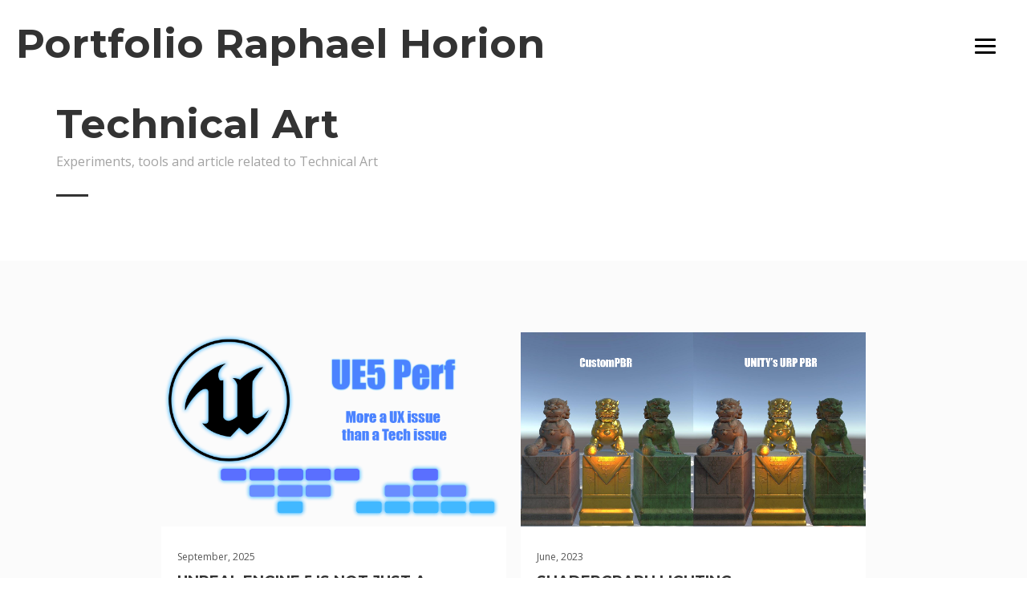

--- FILE ---
content_type: text/html
request_url: https://raccoonlabs.fr/
body_size: 5655
content:
<!DOCTYPE html>
<html>
	<head>
		<title>Home</title>
		<meta charset="utf-8">
		<meta name="viewport" content="width=device-width, initial-scale=1.0, maximum-scale=1.0, user-scalable=no">
		<meta name="format-detection" content="telephone=no">
		<meta name="apple-mobile-web-app-capable" content="yes">
		<!-- Fonts-->
		<link rel="stylesheet" type="text/css" href="assets/fonts/fontawesome/font-awesome.min.css">
		<link rel="stylesheet" type="text/css" href="assets/fonts/pe-icon/pe-icon.css">
		<!-- Vendors-->
		<link rel="stylesheet" type="text/css" href="assets/vendors/bootstrap/grid.css">
		<link rel="stylesheet" type="text/css" href="assets/vendors/magnific-popup/magnific-popup.min.css">
		<link rel="stylesheet" type="text/css" href="assets/vendors/swiper/swiper.css">
		<!-- App & fonts-->
		<link rel="stylesheet" type="text/css" href="https://fonts.googleapis.com/css?family=Montserrat:300,400,500,600,700|Open+Sans:400,700">
		<link rel="stylesheet" type="text/css" id="app-stylesheet" href="assets/css/main.css"><!--[if lt IE 9]>
			<script src="https://oss.maxcdn.com/libs/html5shiv/3.7.0/html5shiv.js"></script>
		<![endif]-->
	</head>
	
	<body>
		<div class="page-wrap" id="root">
			<!-- header -->
			<header class="header header--fixed">

				<div class="header__inner">
					<h3 class="page-title__title">Portfolio Raphael Horion</h3>
					<div class="navbar-toggle" id="fs-button">
						<div class="navbar-icon"><span></span></div>
					</div>
				</div>

				<!-- fullscreenmenu__module -->
				<div class="fullscreenmenu__module" trigger="#fs-button">

					<!-- overlay-menu -->
					<nav class="overlay-menu">

						<!--  -->
						<ul class="wil-menu-list">

							<li><a href="#techart">Technical Art</a>
							</li>
							<li><a href="#gamedev">Projects</a>
							</li>
							<!--<li><a href="#other">Other Projects</a>
							</li>-->
							<li><a href="#about">About Me</a>
							</li>
						</ul><!--  -->

					</nav><!-- End / overlay-menu -->

				</div><!-- End / fullscreenmenu__module -->

			</header><!-- End / header -->
			
			<!-- Content-->
			<div class="wil-content">
				<!-- Section -->
				<!--
				<section class="awe-section" id="about">
					<div class="container">


						<div class="page-title pb-40">
							<h2 class="page-title__title">Portfolio Raphael Horion</h2>
							<div class="page-title__divider"></div>
						</div>

					</div>
				</section>
				-->
				<!-- End / Section -->




				<!-- Section -->
				<section class="awe-section" id="techart">
					<div class="container">

						<!-- page-title -->
						<div class="">
							<h2 class="page-title__title pt-40">Technical Art</h2>
							<p class="page-title__text">Experiments, tools and article related to Technical Art</p>
							<div class="page-title__divider"></div>
						</div><!-- End / page-title -->

					</div>
				</section>
				<!-- End / Section -->


				<!-- Section -->
				<section class="awe-section bg-gray">
					<div style="width: 70%; margin: auto;">
						<div class="grid-css grid-css--masonry" data-col-lg="2" data-col-md="2" data-col-sm="2" data-col-xs="1" data-gap="30">
							<div>
								<div class="custom_grid">

								<div class="grid-item">
									<div class="grid-item__inner">
										<div class="grid-item__content-wrapper">

											<!-- post -->
											<div class="post">
												<div class="post__media">
														<img src="imgs/UE5.png" style="background-color: #fbfbfb;" alt=""/>
												</div>
												<div class="post__body">
													<div class="post__meta"><span class="date">September, 2025</span></div>
													<h2 class="post__title">Unreal Engine 5 is not just a performance problem, it is a UX problem</h2>
													<p class="post__text">Article in wich I explain my point on view on the performance issues often linked to Unreal Engine 5</p>
													<a class="md-btn md-btn--outline-primary" href="https://medium.com/p/1e3bdf86cac4">Read article on Medium.com</a>
												</div>
											</div><!-- End / post -->
										</div>
									</div>
								</div>
								<div class="grid-item">
									<div class="grid-item__inner">
										<div class="grid-item__content-wrapper">

											<!-- post -->
											<div class="post">
												<div class="post__media">
														<img src="imgs/ShaderGraphLightingComp.png" alt=""/>
												</div>
												<div class="post__body">
													<div class="post__meta"><span class="date">June, 2023</span></div>
													<h2 class="post__title">ShaderGraph Lighting</h2>
													<p class="post__text">ShaderGraph Lighting is a github repository which contains a handful of shadergraph subgraphes to recreate a PBR lighting.</p>
													<p class="post__text">All those subgraphes are a rewrite of Unity's URP code to match the same result.</p>
													<a class="md-btn md-btn--outline-primary" href="https://github.com/RadonRaph/ShaderGraphLighting">View on github.com</a>
												</div>
											</div><!-- End / post -->
										</div>
									</div>
								</div>
								<div class="grid-item">
									<div class="grid-item__inner">
										<div class="grid-item__content-wrapper">

											<!-- post -->
											<div class="post">
												<div class="post__media">
														<!--<img src="https://images.pexels.com/photos/807034/pexels-photo-807034.jpeg?w=1260&amp;h=750&amp;auto=compress&amp;cs=tinysrgb" alt=""/>-->
														<video src="imgs/DDES_Combined.mp4" muted autoplay style="width: 100%;" loop></video>

												</div>
												<div class="post__body">
													<div class="post__meta"><span class="date">April, 2023</span></div>
													<h2 class="post__title">Decal Driven Effect System (DDES)</h2>
													<p class="post__text">The decal driven effect system is a "hack" of the unity's render pipeline that we developped for our student project Lost In depiction.</p>
													<p class="post__text">This hack allow us to use the decal buffer as input for other effect like post processing or shaders.</p>
													<a class="md-btn md-btn--outline-primary" href="https://medium.com/p/252805232748">Read the article on medium.com</a>
												</div>
											</div><!-- End / post -->

										</div>
									</div>
								</div>
								<div class="grid-item">
									<div class="grid-item__inner">
										<div class="grid-item__content-wrapper">

											<!-- post -->
											<div class="post">
												<div class="post__media">
														<!--<img src="https://images.pexels.com/photos/807034/pexels-photo-807034.jpeg?w=1260&amp;h=750&amp;auto=compress&amp;cs=tinysrgb" alt=""/>-->
														<video src="imgs/SandCastle.mp4" muted autoplay style="width: 100%;" loop></video>

												</div>
												<div class="post__body">
													<div class="post__meta"><span class="date">August, 2022</span></div>
													<h2 class="post__title">Weekly challenge : Sand & Castle</h2>
													<p class="post__text">VFX with physics simulation made in 2 days for the Harry Alisavakis's
														Technical Art weekly challenge.</p>
													<p class="post__text">Made using Unity HDRP with VFXGraph and Shadergraph.</p>
												</div>
											</div><!-- End / post -->

										</div>
									</div>
								</div>

								<div class="grid-item">
									<div class="grid-item__inner">
										<div class="grid-item__content-wrapper">

											<!-- post -->
											<div class="post">
												<div class="post__media">
														<video src="imgs/Leaves.mp4" muted autoplay style="width: 100%;" loop></video>

												</div>
												<div class="post__body">
													<div class="post__meta"><span class="date">April, 2022</span></div>
													<h2 class="post__title">Weekly challenge : Leaves</h2>
													<p class="post__text">VFX with physics simulation made in 1 day for the Harry Alisavakis's
														Technical Art weekly challenge.</p>
													<p class="post__text">Made using Unity HDRP with VFXGraph and Shadergraph.</p>
												</div>
											</div><!-- End / post -->

										</div>
									</div>
								</div>

								<div class="grid-item">
									<div class="grid-item__inner">
										<div class="grid-item__content-wrapper">

											<!-- post -->
											<div class="post">
												<div class="post__media">
													<video src="imgs/Brushstrokes.mp4" muted autoplay style="width: 100%;" loop></video>

												</div>
												<div class="post__body">
													<div class="post__meta"><span class="date">September, 2022</span></div>
													<h2 class="post__title">Paint Stroke FullScreen effect.</h2>
													<p class="post__text">VFX Experiment for a WIP game about paint styles.</p>
													<p class="post__text">Made using Unity HDRP with VFXGraph and Shadergraph.</p>
												</div>
											</div><!-- End / post -->

										</div>
									</div>
								</div>



								</div>
							</div>

						</div>
						<br>
						<!--
						<div class="row">
							<div class="col-md-6 col-lg-5 ">
								<video src="imgs/DDES_Showcase.mp4" muted autoplay style="width: 100%;" loop></video>
								<p class="post__text">DDES Showcase with a Fullscreen PostProcessing that write text and 3 object shader examples: Vertex Displacement, Alpha & Emission and Alpha only.</p>
								<video src="imgs/DDES_Face.mp4" muted autoplay style="width: 100%;" loop></video>
								<p class="post__text">DDES Showcase with a decal that send UVs and an object shader that draw a face using vertex displacement and tesselation.<br> This effect can handle VFXGraph depth collisions.</p>
							</div>
							<div class="col-md-6 col-lg-6 col-xs-offset-0 col-sm-offset-0 col-md-offset-0 col-lg-offset-1 ">

								
								<div class="mt-30">
									<h2 class="about__title">Focus: Decal Driven Effect System (DDES)</h2>
									<p class="about__text">While creating Lost In Depiction, we had many ideas for shaders and post-processing techniques that would align with our artistic vision.</p>
									<p class="about__text"> However, we faced a problem: <em> how do we manage the boundaries and transitions between each effect? </em></p>
									<p class="about__text">As the lead tech artist, I was tasked with finding a solution and developed the <strong>Decal Driven Effect System.</strong></p>
									<p class="about__text"> The idea behind it is simple:<br> Use decals in world space to control object shaders and post-processing effects.<br> For example, if an object receives a <span style="color: red;">red decal</span> , it would apply <span style="color: red;">effect A</span>, and if it receives a <span style="color: blue;">blue decal</span>, it would apply <span style="color: blue;">effect B</span>, making transitioning between effects much easier.</p>
									<p class="about__text">Additionally, we can create custom decal shaders to send information such as UVs and textures.</p>
									<p class="about__text">In practice, it's not as straightforward. The first version required two cameras, one for regular rendering and one for rendering decals and filtering unnecessary information.</p>
									<p class="about__text">In the second version, we modified <strong> Unity's High Definition Render Pipeline</strong> by creating new render passes and buffers for DDES Decal's depth, color, and normal, which improved performance and ease of use.</p>
									<p class="about__text">Currently, there are no plans for a version 3, but we have identified potential upgrades such as better shadow handling, multi-camera support, and decal color blending.</p>


								</div>

							</div>
						</div>
						-->
					</div>
				</section>
				<!-- End / Section -->


				<!-- Section -->
				<section class="awe-section" id="gamedev">
					<div class="container">

						<!-- page-title -->
						<div class="">
							<h2 class="page-title__title">Projects</h2>
							<p class="page-title__text">Projects in wich I was part of the development team.</p>
							<div class="page-title__divider"></div>
						</div><!-- End / page-title -->

					</div>
				</section>
				<!-- End / Section -->


				<!-- Section -->
				<section class="awe-section bg-gray">
					<div style="width: 70%; margin: auto;">
						<div class="grid-css grid-css--masonry" data-col-lg="2" data-col-md="2" data-col-sm="2" data-col-xs="1" data-gap="30">
							<div>
								<div class="custom_grid">

										<div class="grid-item">
										<div class="grid-item__inner">
											<div class="grid-item__content-wrapper">

												<!-- post -->
												<div class="post">
													<div class="post__media">
														
														<iframe width="auto" height="auto" src="https://www.youtube.com/embed/RTDUrQc1aS4" title="Jack & Flo Official Teaser" frameborder="0" allow="accelerometer; autoplay; clipboard-write; encrypted-media; gyroscope; picture-in-picture; web-share" referrerpolicy="strict-origin-when-cross-origin" allowfullscreen></iframe>

													</div>
													<div class="post__body">
														<div class="post__meta"><span class="date">October 2024</span> Occupation:<span class="author">Technical Artist</span></div>
														<h2 class="post__title">Jack & Flo</h2>
														<p class="post__text">Directed by Amaury Campion</p>
														<p class="post__text">Jack, a former lighthouse keeper in his prime, lives isolated on his cliff-island lost in the middle of the ocean. He lives a peaceful existence at the top of the island, surrounded by his house, the lighthouse and a small tree. It seems that Jack is the last human being. While fishing from the top of the cliff, he accidentally encounters a great white pelican stranded on his island. A story of friendship begins between the two, which will profoundly change Jack’s daily life.</p>
														<p class="post__text">In this project I worked on</p>
														<ul class="list">
															<li><p class="post__text">Optimisation</p></li>
															<li><p class="post__text">Integration</p></li> 
															<li><p class="post__text">VFX</p></li>
															<li><p class="post__text">Meta Quest to Pico port</p></li>
														</ul>



														<a class="md-btn md-btn--outline-primary" href="https://studio-geppetto.com/project/JackFlo">Official Website
														</a>
													</div>
												</div><!-- End / post -->

											</div>
										</div>
									</div>


									<div class="grid-item">
										<div class="grid-item__inner">
											<div class="grid-item__content-wrapper">

												<!-- post -->
												<div class="post">
													<div class="post__media">
														
														<iframe width="auto" height="auto" src="https://www.youtube.com/embed/W4PiYI8TSyM" title="MOBILE SUIT GUNDAM: Silver Phantom Teaser" frameborder="0" allow="accelerometer; autoplay; clipboard-write; encrypted-media; gyroscope; picture-in-picture; web-share" referrerpolicy="strict-origin-when-cross-origin" allowfullscreen></iframe>

													</div>
													<div class="post__body">
														<div class="post__meta"><span class="date">September 2024</span> Occupation:<span class="author">Associate Technical Director</span></div>
														<h2 class="post__title">MOBILE SUIT GUNDAM: Silver Phantom</h2>
														<p class="post__text">MOBILE SUIT GUNDAM: Silver Phantom is the first feature-length VR interactive film.</p>
														<p class="post__text">I had multiples roles on this project and created a lot of tools and effects. A few examples:</p>
														<ul class="list">
															<li><p class="post__text">Automatic testing and live metrics analysis software. </p></li>
															<li><p class="post__text">Pre-baked animated shadow system.</p></li> 
															<li><p class="post__text">Frame perfect 360 recorder (Billboard friendly).</p></li>
															<li><p class="post__text">Custom animations tracks (Video bufferisation, Render settings, Shader parameters</p></li>
															<li><p class="post__text">Custom Meta ASW implementation.</p></li>
															<li><p class="post__text">Unity URP rework and optimisation.</p></li>
														</ul>



														<a class="md-btn md-btn--outline-primary" href="https://gundamvr.com">Gundamvr.com
														</a>
													</div>
												</div><!-- End / post -->

											</div>
										</div>
									</div>

									<div class="grid-item">
										<div class="grid-item__inner">
											<div class="grid-item__content-wrapper">

												<!-- post -->
												<div class="post">
													<div class="post__media">
														
														<iframe width="auto" height="auto" src="https://www.youtube.com/embed/Mn7wo6c0XYw" title="Masters of Light | Launch Trailer | Meta Quest Platform" frameborder="0" allow="accelerometer; autoplay; clipboard-write; encrypted-media; gyroscope; picture-in-picture; web-share" referrerpolicy="strict-origin-when-cross-origin" allowfullscreen></iframe>

													</div>
													<div class="post__body">
														<div class="post__meta"><span class="date">May, 2024</span> Occupation:<span class="author">Technical Artist & Graphics Programmer</span></div>
														<h2 class="post__title">Masters of Light</h2>
														<p class="post__text">MASTERS OF LIGHT, an electrifying action adventure game where you harness unstoppable magic superpowers with HAND TRACKING</p>
														<p class="post__text">My role on Masters of Light was to create advanced technical arts effects, and to find a lot of tricks and tricks to achieve the desired visual quality while maintaining a steady 72FPS. </p>
														<a class="md-btn md-btn--outline-primary" href="https://www.meta.com/experiences/6784615031600264/">Meta.com
														</a>
													</div>
												</div><!-- End / post -->

											</div>
										</div>
									</div>

									<div class="grid-item">
										<div class="grid-item__inner">
											<div class="grid-item__content-wrapper">

												<!-- post -->
												<div class="post">
													<div class="post__media">
														
														<iframe width="auto" height="auto" src="https://www.youtube.com/embed/yx_UP5YO1Hs" title="ASTRA - OFFICIAL TRAILER" frameborder="0" allow="accelerometer; autoplay; clipboard-write; encrypted-media; gyroscope; picture-in-picture; web-share" referrerpolicy="strict-origin-when-cross-origin" allowfullscreen></iframe>

													</div>
													<div class="post__body">
														<div class="post__meta"><span class="date">Avril, 2024</span> Occupation:<span class="author">Graphics Programmer</span></div>
														<h2 class="post__title">ASTRA</h2>
														<p class="post__text">Astra is a mixed-reality documentary about the planets and moons that make up our solar system. </p>
														<p class="post__text">On Astra I developped tools to help the team achieve high graphics quality while keeping the performance under control. For example :</p> <ul class="list">
															<li><p class="post__text">
															Metrics analysis tool to understand performance issues. </p></li>
															<li><p class="post__text">Render pipelines features to help with complexe perspective or composition.</p></li> </ul>
														<a class="md-btn md-btn--outline-primary" href="https://www.meta.com/experiences/9075777875829512/">Meta.com
														</a>
													</div>
												</div><!-- End / post -->

											</div>
										</div>
									</div>


									<div class="grid-item">
										<div class="grid-item__inner">
											<div class="grid-item__content-wrapper">

												<!-- post -->
												<div class="post">
													<div class="post__media">
														
														<iframe width="auto" height="auto" src="https://www.youtube.com/embed/Uzh-6HwSivM" title="EMPEROR - Trailer" frameborder="0" allow="accelerometer; autoplay; clipboard-write; encrypted-media; gyroscope; picture-in-picture; web-share" referrerpolicy="strict-origin-when-cross-origin" allowfullscreen></iframe>

													</div>
													<div class="post__body">
														<div class="post__meta"><span class="date">August, 2023</span> Occupation:<span class="author">Technical Artist</span></div>
														<h2 class="post__title">Emperor</h2>
														<p class="post__text">EMPEROR is an interactive and narrative experience in virtual reality, which invites the user to travel inside the brain of a father, suffering from aphasia.</p>
														<p class="post__text">For this project I created cloth-like VFX simulation and had the responsability to keep the performance at the required level.</p>
													</div>
												</div><!-- End / post -->

											</div>
										</div>
									</div>


									<div class="grid-item">
										<div class="grid-item__inner">
											<div class="grid-item__content-wrapper">

												<!-- post -->
												<div class="post">
													<div class="post__media">
														<!--<img src="https://images.pexels.com/photos/807034/pexels-photo-807034.jpeg?w=1260&amp;h=750&amp;auto=compress&amp;cs=tinysrgb" alt=""/>-->
														<video src="imgs/QuetzalIslands.mp4" muted autoplay style="width: 100%;" loop></video>

													</div>
													<div class="post__body">
														<div class="post__meta"><span class="date">April, 2021</span> Occupation:<span class="author">Technical Artist</span></div>
														<h2 class="post__title">Quetzal Islands</h2>
														<p class="post__text">Flying game made in one week with a team of seven.</p>
														<p class="post__text">In this project, I was responsible for the creation and development of materials utilized by artists, as well as the design and implementation of lighting and environmental features, such as clouds and water.</p>
														<a class="md-btn md-btn--outline-primary" href="https://lulud.itch.io/quetzal-island">Itch.io
														</a>
													</div>
												</div><!-- End / post -->

											</div>
										</div>
									</div>

								</div>
							</div>
						</div>

					</div>
				</section>
				<!-- End / Section -->


				<!-- Section -->
				<section class="awe-section" id="about">
					<div class="container">

						<!-- page-title -->
						<div class="">
							<h2 class="page-title__title">About me</h2>
							<div class="page-title__divider"></div>
						</div><!-- End / page-title -->

					</div>
				</section>
				<!-- End / Section -->


				<!-- Section -->
				<section class="awe-section bg-gray">

					<div class="container">
						<div class="row">
							<div class="col-md-6 col-lg-5 "><img src="imgs/myself.png" alt="">
							</div>
							<div class="col-md-6 col-lg-6 col-xs-offset-0 col-sm-offset-0 col-md-offset-0 col-lg-offset-1 ">

								<!--  -->
								<div class="mt-30">
								<!--	<h2 class="about__title"></h2>-->
									<p class="about__text">I discovered my passion for programming at the age of 12 through Minecraft Modding. This experience marked the beginning of a fulfilling journey in game development.</p>
									<p class="about__text">My primary focus is on creating immersive worlds and atmosphere, striving to evoke emotions in players. This has led me to specialize in the Tech Art community.</p>
									<p class="about__text">Being naturally curious, I have had the opportunity to explore various fields such as web design, sound engineering, artificial intelligence, and photogrammetry. However, my favorite subjects to work on are procedural generation and nature.</p>
									<p class="about__text">I often combine the two by creating procedurally generated terrains and natural elements. My travels have also influenced my work, exposing me to diverse cultures from around the world.</p>
									<p class="about__text">In addition to my passion for game development, I am also passionate about music. This led me to serve as an administrator for a local musical association for over five years.</p>
									<p class="about__text">During this time, I had the opportunity to meet many local artists and participate in the organization of events that drew thousands of attendees.</p>
									<p class="about__text">My extensive experience with computers has also helped me become proficient in hardware and IT-related matters. These skills have proven to be beneficial in various contexts.</p>


								</div><!-- End /  -->

							</div>
						</div>
					</div>
				</section>
				<!-- End / Section -->





				<!-- Section -->
				<section class="awe-section bg-gray">
					<div class="container">
						<div class="row">
							<div style="display: flex; justify-content: space-around;">



								<!-- contact -->
								<div class="contact">
									<div class="contact__icon"><i class="pe-7s-voicemail"></i></div>
									<h3 class="contact__title">e-mail</h3>
									<div class="contact__text"><a href="mailto:raphaelhorion@gmail.com">raphaelhorion@gmail.com</a></div>
								</div><!-- End / contact -->

								<div class="contact">
									<div class="contact__icon"><i class="social-icon__icon fa fa-twitter"></i></div>
									<h3 class="contact__title">Twitter</h3>
									<div class="contact__text"><a href="https://twitter.com/HorionRaphael">@HorionRaphael</a></div>
								</div><!-- End / contact -->

								<div class="contact">
									<div class="contact__icon"><i class="social-icon__icon fa fa-linkedin"></i></div>
									<h3 class="contact__title">Linkedin</h3>
									<div class="contact__text"><a href="https://www.linkedin.com/in/raphael-horion-80080b1b9/">Raphael Horion</a></div>
								</div><!-- End / contact -->


							</div>
						</div>
					</div>
				</section>
				<!-- End / Section -->
				

				
			</div>
			<!-- End / Content-->
			
			<!-- footer -->
			<div class="footer">
				<div class="container">
					<div class="row">
						<div class="col-md-6 col-lg-6 ">
							 <p class="footer__coppy">Template from Awe7 edited by myself.</p>
						</div>
					</div>
				</div>
			</div><!-- End / footer -->
			
		</div>
		<!-- Vendors-->
		<script type="text/javascript" src="assets/vendors/jquery/jquery.min.js"></script>
		<script type="text/javascript" src="assets/vendors/imagesloaded/imagesloaded.pkgd.js"></script>
		<script type="text/javascript" src="assets/vendors/isotope-layout/isotope.pkgd.js"></script>
		<script type="text/javascript" src="assets/vendors/jquery-one-page/jquery.nav.min.js"></script>
		<script type="text/javascript" src="assets/vendors/jquery.easing/jquery.easing.min.js"></script>
		<script type="text/javascript" src="assets/vendors/jquery.matchHeight/jquery.matchHeight.min.js"></script>
		<script type="text/javascript" src="assets/vendors/magnific-popup/jquery.magnific-popup.min.js"></script>
		<script type="text/javascript" src="assets/vendors/masonry-layout/masonry.pkgd.js"></script>
		<script type="text/javascript" src="assets/vendors/jquery.waypoints/jquery.waypoints.min.js"></script>
		<script type="text/javascript" src="assets/vendors/swiper/swiper.jquery.js"></script>
		<script type="text/javascript" src="assets/vendors/menu/menu.js"></script>
		<script type="text/javascript" src="assets/vendors/typed/typed.min.js"></script>
		<!-- App-->
		<script type="text/javascript" src="assets/js/main.js"></script>
	</body>
</html>


--- FILE ---
content_type: text/css
request_url: https://raccoonlabs.fr/assets/css/main.css
body_size: 7218
content:
/*--------------------------------------------------------------------------------

	# Minimis Template 1.0 - Mar 1, 2018
	# ------------------------------------------------------------------------
	# Designed & coded by Awe7
	# Websites:  http://www.awe7.com -  Email: info@awe7.com

----------------------------------------------------------------------------------

	1. base
	2. button
	3. form-item
	4. button
	5. about
	6. contact
	7. form_item
	8. fullscreenmenu
	9. grid-css
	10. hoverbox
	11. page_title
	12. post_detail
	13. post
	14. progress
	15. socialicon
	16. title
	17. typing
	18. work_detail
	19. work
	20. footer
	21. header-01
	22. Layout
	23. Grid Boostrap 
	24. Font size
	25. Margin Padding
	26. Swiper
	27. Swiper

--------------------------------------------------------------------------------*/

/* 1. base
--------------------------------------------------------------------------------*/

a[disabled], input[disabled], button[disabled], textarea[disabled] {
    cursor: not-allowed !important;
    opacity: .5 !important;
}

a:focus, input:focus, button:focus, textarea:focus {
    outline: none;
}

p {
    margin-top: 0;
    margin-bottom: 10px;
}

img {
    max-width: 100%;
    height: auto;
    border: 0;
}

.page-wrap {
    overflow: hidden;
}

.awe-section {
    position: relative;
    background-repeat: no-repeat;
    background-size: cover;
    background-position: center center;
    z-index: 9;
    padding-top: 50px;
    padding-bottom: 50px;
}

@media (min-width: 320px) {
    .awe-section {
        padding-top: calc(6.81818vw + 28.18182px);
        padding-bottom: calc(6.81818vw + 28.18182px);
    }
}

@media (min-width: 1200px) {
    .awe-section {
        padding-top: 110px;
        padding-bottom: 110px;
    }
}

.awe-text-left, .text-left {
    text-align: left !important;
}

.awe-text-center, .text-center {
    text-align: center !important;
}

.awe-text-right, .text-right {
    text-align: right !important;
}

.awe-text-underline {
    text-decoration: underline !important;
}

.awe-round {
    border-radius: 5px !important;
}

.awe-pill {
    border-radius: 50% !important;
}

.awe-tb {
    display: table;
    width: 100%;
    height: 100%;
}

.awe-tb__cell {
    display: table-cell;
    vertical-align: middle;
}

.awe-overlay, [data-gradient-bg] > canvas {
    position: absolute;
    width: 100%;
    height: 100%;
    top: 0;
    left: 0;
    z-index: -1;
}

.awe-overlay {
    background-color: rgba(0, 0, 0, .4);
}

.bg-fixed {
    background-attachment: fixed;
}

.awe-bg-cover {
    background-repeat: no-repeat;
    background-size: cover;
    background-position: center center;
}

.full {
    width: 100%;
    height: 100vh;
}

.embed-responsive {
    position: relative;
    display: block;
    height: 0;
    padding: 0;
    overflow: hidden;
}

.embed-responsive.embed-responsive-4by3 {
    padding-bottom: 75%;
}

.embed-responsive.embed-responsive-16by9 {
    padding-bottom: 56.25%;
}

.embed-responsive .embed-responsive-item, .embed-responsive iframe,
.embed-responsive embed, .embed-responsive object {
    position: absolute;
    top: 0;
    bottom: 0;
    left: 0;
    width: 100%;
    height: 100%;
    border: 0;
}

/* table Responsive */

.table-responsive-01 {
    width: 100%;
    overflow-y: hidden;
    overflow-x: auto;
}

.table-responsive-01 table > thead > tr > th,
.table-responsive-01 table > thead > tr > td,
.table-responsive-01 table > tbody > tr > th,
.table-responsive-01 table > tbody > tr > td,
.table-responsive-01 table > tfoot > tr > th,
.table-responsive-01 table > tfoot > tr > td {
    white-space: nowrap;
}

@media (max-width: 991px) {
    .table-responsive-02 table, .table-responsive-02 thead,
    .table-responsive-02 tbody, .table-responsive-02 th, .table-responsive-02 td,
    .table-responsive-02 tr {
        display: block;
    }

    .table-responsive-02 thead {
        border-top: 1px solid #e8e8e8 !important;
        border-bottom: none !important;
    }

    .table-responsive-02 thead tr {
        position: absolute;
        top: -9999px;
        left: -9999px;
    }

    .table-responsive-02 tr {
        padding: 15px 0;
        border-left: 1px solid #e8e8e8;
        border-right: 1px solid #e8e8e8;
    }

    .table-responsive-02 td {
        position: relative;
        padding: 15px 10px 15px 30% !important;
    }

    .table-responsive-02 td:before {
        content: attr(data-th);
        position: absolute;
        top: 15px;
        left: 20px;
        width: 25%;
        padding-right: 10px;
    }
}

a {
    color: #ff594f;
}

a:hover {
    color: #ff594f;
}

a:focus {
    text-decoration: none;
}

::-moz-selection {
    color: #fff;
    background-color: #333;
}

::selection {
    color: #fff;
    background-color: #333;
}

.awe-section {
    padding-top: 40px;
    padding-bottom: 40px;
}

@media (min-width: 320px) {
    .awe-section {
        padding-top: calc(4.54545vw + 25.45455px);
        padding-bottom: calc(4.54545vw + 25.45455px);
    }
}

@media (min-width: 1200px) {
    .awe-section {
        padding-top: 80px;
        padding-bottom: 80px;
    }
}

hr {
    margin-top: 10px;
    margin-bottom: 10px;
    border-color: #ebebeb;
}

.page-wrap {
    position: relative;
}

/* 2. button
--------------------------------------------------------------------------------*/

.md-btn {
    display: inline-block;
    border: 1px solid #ebebeb;
    box-shadow: none;
    outline: none;
    margin: 0;
    text-align: center;
    font-size: 12px;
    padding: 10px 20px;
    color: #000;
    background-color: #eee;
    transition: all .3s ease;
    text-decoration: none;
    vertical-align: middle;
    overflow: hidden;
    cursor: pointer;
    font-family: "Montserrat", sans-serif;
    line-height: 1;
    letter-spacing: 1px;
    text-transform: uppercase;
}

.md-btn:hover {
    background-color: #ebebeb;
    color: #000;
}

.md-btn[disabled] {
    opacity: .65;
    cursor: not-allowed;
}

.md-btn--primary {
    background-color: #ff594f;
    color: #fff;
}

.md-btn--primary:hover {
    background-color: rgba(255, 89, 79, .8);
    color: #fff;
}

.md-btn--primary:focus {
    background-color: #000;
    color: #fff;
}

.md-btn--success {
    background-color: #5cb85c;
    color: #fff;
}

.md-btn--success:hover {
    background-color: #449d44;
    color: #fff;
}

.md-btn--success:focus {
    background-color: #449d44;
    color: #fff;
}

.md-btn--info {
    background-color: #5bc0de;
    color: #fff;
}

.md-btn--info:hover {
    background-color: #31b0d5;
    color: #fff;
}

.md-btn--info:focus {
    background-color: #31b0d5;
    color: #fff;
}

.md-btn--warning {
    background-color: #f0ad4e;
    color: #fff;
}

.md-btn--warning:hover {
    background-color: #ec971f;
    color: #fff;
}

.md-btn--warning:focus {
    background-color: #ec971f;
    color: #fff;
}

.md-btn--danger {
    background-color: #d9534f;
    color: #fff;
}

.md-btn--danger:hover {
    background-color: #c9302c;
    color: #fff;
}

.md-btn--danger:focus {
    background-color: #c9302c;
    color: #fff;
}

.md-btn--link {
    background-color: transparent;
    color: #fe6565;
}

.md-btn--link:hover {
    background-color: transparent;
    color: #fe6565;
}

.md-btn--link:focus {
    background-color: transparent;
    color: #fe6565;
}

.md-btn--dark {
    background-color: #000;
    color: #fff;
}

.md-btn--dark:hover {
    background-color: #fe6565;
    color: #fff;
}

.md-btn--dark:focus {
    background-color: #fe6565;
    color: #fff;
}

.md-btn--xs {
    padding: 6px 15px;
    font-size: 12px;
}

.md-btn--sm {
    padding: 8px 15px;
    min-width: 100px;
    font-size: 12px;
}

.md-btn--md {
    padding: 10px 20px;
    min-width: 140px;
    font-size: 14px;
}

.md-btn--lg {
    padding: 14px 24px;
    min-width: 160px;
    font-size: 16px;
}

.md-btn--square {
    border-radius: 0;
}

.md-btn--round {
    border-radius: 5px;
}

.md-btn--pill {
    border-radius: 40px;
}

.md-btn--block {
    display: block;
    width: 100%;
}

.md-btn--disabled {
    opacity: .65;
    cursor: not-allowed;
}

.md-btn--outline-primary {
    background-color: transparent;
}

.md-btn--outline-primary:hover {
    background-color: #ff594f;
    border-color: #ff594f;
    color: #fff;
}

/* 3. form-item
--------------------------------------------------------------------------------*/

input:not([type="button"]):not([type="submit"]):not([type="radio"]):not([type="checkbox"]):not([type="color"]),
select2, textarea, select, product__number:not([type="text"]) {
    box-shadow: none;
    outline: none;
    margin: 0;
    border-radius: 0;
    padding: 0 15px;
    line-height: 48px;
    border: 1px solid #ebebeb;
    color: #c0c0c0;
    font-size: 14px;
    vertical-align: middle;
    height: 50px;
    width: 100%;
}

input:not([type="button"]):not([type="submit"]):not([type="radio"]):not([type="checkbox"]):not([type="color"])::-webkit-input-placeholder,
select2::-webkit-input-placeholder, textarea::-webkit-input-placeholder,
select::-webkit-input-placeholder,
product__number:not([type="text"])::-webkit-input-placeholder {
    color: #c0c0c0;
    text-transform: capitalize;
}

input:not([type="button"]):not([type="submit"]):not([type="radio"]):not([type="checkbox"]):not([type="color"])::-moz-placeholder,
select2::-moz-placeholder, textarea::-moz-placeholder, select::-moz-placeholder,
product__number:not([type="text"])::-moz-placeholder {
    color: #c0c0c0;
    text-transform: capitalize;
}

input:not([type="button"]):not([type="submit"]):not([type="radio"]):not([type="checkbox"]):not([type="color"]):-moz-placeholder,
select2:-moz-placeholder, textarea:-moz-placeholder, select:-moz-placeholder,
product__number:not([type="text"]):-moz-placeholder {
    color: #c0c0c0;
    text-transform: capitalize;
}

input:not([type="button"]):not([type="submit"]):not([type="radio"]):not([type="checkbox"]):not([type="color"]):-ms-input-placeholder,
select2:-ms-input-placeholder, textarea:-ms-input-placeholder,
select:-ms-input-placeholder,
product__number:not([type="text"]):-ms-input-placeholder {
    color: #c0c0c0;
    text-transform: capitalize;
}

input:not([type="button"]):not([type="submit"]):not([type="radio"]):not([type="checkbox"]):not([type="color"])[disabled],
select2[disabled], textarea[disabled], select[disabled],
product__number:not([type="text"])[disabled] {
    opacity: .65;
    cursor: not-allowed;
}

input:not([type="button"]):not([type="submit"]):not([type="radio"]):not([type="checkbox"]):not([type="color"]),
textarea {
    -webkit-appearance: none;
       -moz-appearance: none;
            appearance: none;
}

input[type="checkbox"], input[type="radio"] {
    width: auto !important;
}

textarea {
    line-height: 1.3;
    padding-top: 10px;
    padding-bottom: 10px;
    min-height: 80px;
    resize: none;
}

/* Typography */

body {
    margin: 0;
    padding: 0;
    line-height: 1.4;
    font-size: 16px;
    font-weight: 400;
    font-family: "Open Sans", sans-serif;
    color: #555;
}

body.awe-skin-dark {
    background-color: #333;
}

.awe-skin-dark {
    color: rgba(255, 255, 255, .8);
}

.awe-skin-dark h1, .awe-skin-dark h2, .awe-skin-dark h3, .awe-skin-dark h4,
.awe-skin-dark h5, .awe-skin-dark h6 {
    color: #fff;
}

p {
    margin-bottom: 16px;
}

a {
    transition: all .3s ease;
}

a, input, textarea, select {
    outline: none;
}

h1, h2, h3, h4, h5, h6 {
    font-weight: 700;
    line-height: 1.4;
    color: #333;
    font-family: "Montserrat", sans-serif;
}

h1 a, h2 a, h3 a, h4 a, h5 a, h6 a {
    color: inherit;
    text-decoration: none;
}

h1 a:hover, h2 a:hover, h3 a:hover, h4 a:hover, h5 a:hover, h6 a:hover {
    color: inherit;
    text-decoration: none;
}

h1 {
    font-size: 60px;
}

h2 {
    font-size: 44px;
}

h3 {
    font-size: 34px;
}

h4 {
    font-size: 25px;
}

h5 {
    font-size: 18px;
}

h6 {
    font-size: 14px;
}

h3, h1, h2, h3 {
    margin-top: 30px;
    margin-bottom: 15px;
}

h4, h5, h6 {
    margin-top: 20px;
    margin-bottom: 10px;
}

img {
    max-width: 100%;
}

blockquote {
    position: relative;
    font-family: "Montserrat", sans-serif;
    font-size: 18px;
    border: 0;
    padding: 0;
    margin: 0;
    margin-bottom: 30px;
}

blockquote p {
    font-style: italic;
    margin-bottom: 0;
}

blockquote i {
    font-size: 40px !important;
    margin-bottom: 20px;
}

blockquote cite {
    display: block;
    font-size: 16px;
    font-style: normal;
    font-family: "Open Sans", sans-serif;
    font-weight: 700;
    margin-top: 15px;
}

blockquote small {
    font-weight: 400;
}

@media (min-width: 768px) {
    blockquote {
        font-size: 24px;
    }
}

abbr {
    color: #67dee8;
    border-width: 2px;
}

mark, .mark {
    background-color: #ff594f;
    color: #fff;
}

ul {
    list-style: none;
    margin: 0;
    padding: 0;
}

/* 4. button
--------------------------------------------------------------------------------*/

.btn {
    text-transform: uppercase;
}

.btn-custom {
    position: relative;
    padding-right: 50px;
}

.btn-custom:after {
    content: '\F178';
    font-family: 'fontAwesome';
    position: absolute;
    top: 50%;
    right: 12px;
    transform: translateY(-50%);
}

/* 5. about
--------------------------------------------------------------------------------*/

.about__subtitle {
    color: #333;
    margin-bottom: 30px;
    font-family: "Montserrat", sans-serif;
    font-weight: 500;
}

.about__title {
    font-size: 25px;
    font-weight: bold;
    text-transform: uppercase;
    margin-top: 0;
    margin-bottom: 10px;
}

.about__text {
    font-size: 14px;
    margin-bottom: 40px;
}

.about__text p {
    margin-bottom: 20px;
}

/* 6. contact
--------------------------------------------------------------------------------*/

.contact {
    position: relative;
    padding-left: 55px;
    margin-bottom: 30px;
    z-index: 9;
}

.contact__icon {
    position: absolute;
    top: 5px;
    left: 0;
    width: 40px;
    height: 40px;
    line-height: 40px;
    border-radius: 50%;
    text-align: center;
    border: 1px solid #ff594f;
    color: #ff594f;
    font-size: 20px;
}

.contact__title {
    font-size: 16px;
    font-weight: 600;
    text-transform: uppercase;
    letter-spacing: 1px;
    margin-top: 0;
    margin-bottom: 5px;
}

.contact__text {
    font-size: 14px;
}

/* 7. form_item
--------------------------------------------------------------------------------*/

.form-item {
    margin-bottom: 25px;
    overflow: hidden;
}

.form__label {
    display: block;
    font-family: "Montserrat", sans-serif;
    text-transform: capitalize;
    color: #333;
    margin-bottom: 10px;
}

.form-wrapper {
    margin: 0 -15px;
    overflow: hidden;
}

.form-wrapper .form-item {
    padding: 0 15px;
}

.form-item-btn-center {
    text-align: center;
}

@media (min-width: 769px) {
    .form-item--half {
        width: 50%;
        float: left;
    }

    .form-item-btn-right {
        text-align: right;
    }
}

/* 8. fullscreenmenu
--------------------------------------------------------------------------------*/

.fullscreenmenu__module {
    position: fixed;
    background-color: rgba(0, 0, 0, .8);
    top: 0;
    left: 0;
    right: 0;
    width: 100%;
    height: 100%;
    opacity: 0;
    visibility: hidden;
    overflow: hidden;
    transition: all .2s linear;
}

.open {
    opacity: 1;
    visibility: visible;
    z-index: 99;
    transition: all .2s linear;
}

.open li {
    animation: fadeInUp .35s ease forwards;
    animation-delay: .1s;
}

.open li:nth-of-type(2) {
    animation-delay: .15s;
}

.open li:nth-of-type(3) {
    animation-delay: .25s;
}

.open li:nth-of-type(4) {
    animation-delay: .35s;
}

.open li:nth-of-type(5) {
    animation-delay: .45s;
}

.open li:nth-of-type(6) {
    animation-delay: .55s;
}

.open li:nth-of-type(7) {
    animation-delay: .65s;
}

.open li:nth-of-type(8) {
    animation-delay: .75s;
}

.open li:nth-of-type(9) {
    animation-delay: .85s;
}

.open li:nth-of-type(10) {
    animation-delay: .95s;
}

@keyframes fadeInUp {
    0% {
        opacity: 0;
        transform: translate3d(0, 100%, 0);
    }

    100% {
        opacity: 1;
        transform: none;
    }
}

.overlay-menu {
    position: relative;
    top: 50%;
    text-align: center;
    transform: translateY(-50%);
}

.overlay-menu ul {
    display: inline-block;
    list-style: none;
    height: 100%;
    margin: 0 auto;
    padding: 0;
    position: relative;
}

.overlay-menu ul li {
    display: block;
    position: relative;
    opacity: 0;
}

.overlay-menu ul li a {
    display: block;
    position: relative;
    overflow: hidden;
    font-family: "Montserrat", sans-serif;
    font-size: 30px;
    font-weight: 600;
    color: #fff;
    text-decoration: none;
    text-transform: uppercase;
    padding: 5px 0;
    transition: all .2s linear;
}

@media (min-width: 320px) {
    .overlay-menu ul li a {
        font-size: calc(2.27273vw + 22.72727px);
    }
}

@media (min-width: 1200px) {
    .overlay-menu ul li a {
        font-size: 50px;
    }
}

.overlay-menu ul li.active > a, .overlay-menu ul li a:hover {
    color: #ff594f;
}

.fs-button {
    position: absolute;
    z-index: 300;
    cursor: pointer;
    width: 20px;
    height: 20px;
    transform: rotate(0deg);
    transition: .2s ease-in-out;
    cursor: pointer;
}

.fs-button span {
    background: #fff;
    display: block;
    position: absolute;
    left: 0;
    height: 3px;
    width: 100%;
    opacity: 1;
    transform: rotate(0deg);
    transition: .25s ease-in-out;
}

.fs-button span:nth-child(1) {
    top: 0;
}

.fs-button span:nth-child(2) {
    top: 6px;
}

.fs-button span:nth-child(3) {
    top: 12px;
}

.fs-button.open span:nth-child(2) {
    top: 6px;
    left: 50%;
    width: 0%;
}

.fs-button.open span:nth-child(1) {
    top: 6px;
    transform: rotate(45deg);
}

.fs-button.open span:nth-child(3) {
    top: 6px;
    transform: rotate(-45deg);
}

.grid-css .grid-item .grid-item__inner {
    position: relative;
}

.grid-css.grid-css--grid .grid-item__content-wrapper {
    position: absolute;
}

.grid-css.grid-css--grid .grid-item__content-wrapper {
    margin: 0 !important;
}

.grid-css.grid-css--grid .grid-item__inner {
    padding-top: 100%;
}

.grid-css.grid-css--grid .grid-item.extra-large .grid-item__inner,
.grid-css.grid-css--grid .grid-item.wide .grid-item__inner {
    padding-top: 50%;
}

.grid-css.grid-css--grid .grid-item.high .grid-item__inner {
    padding-top: 200%;
}

.grid-css.grid-css--grid[data-ratio="4by3"] .grid-item__inner {
    padding-top: 75%;
}

.grid-css.grid-css--grid[data-ratio="4by3"] .grid-item.extra-large .grid-item__inner,
.grid-css.grid-css--grid[data-ratio="4by3"] .grid-item.wide .grid-item__inner {
    padding-top: 37.5%;
}

.grid-css.grid-css--grid[data-ratio="4by3"] .grid-item.high .grid-item__inner {
    padding-top: 150%;
}

.grid-css.grid-css--grid[data-ratio="16by9"] .grid-item__inner {
    padding-top: 56.25%;
}

.grid-css.grid-css--grid[data-ratio="16by9"] .grid-item.extra-large .grid-item__inner,
.grid-css.grid-css--grid[data-ratio="16by9"] .grid-item.wide .grid-item__inner {
    padding-top: 28.125%;
}

.grid-css.grid-css--grid[data-ratio="16by9"] .grid-item.high .grid-item__inner {
    padding-top: 112.5%;
}

[data-col-xs="1"].grid-css .grid-item, [data-col-xs="1"].grid-css .grid-sizer {
    width: 100%;
}

[data-col-xs="2"].grid-css .grid-item, [data-col-xs="2"].grid-css .grid-sizer {
    width: 50%;
}

[data-col-xs="2"].grid-css .grid-item.wide,
[data-col-xs="2"].grid-css .grid-item.large {
    width: 100%;
}

[data-col-xs="2"].grid-css .grid-item.extra-large {
    width: 100%;
}

[data-col-xs="3"].grid-css .grid-item, [data-col-xs="3"].grid-css .grid-sizer {
    width: 33.33333%;
}

[data-col-xs="3"].grid-css .grid-item.wide,
[data-col-xs="3"].grid-css .grid-item.large {
    width: 66.66667%;
}

[data-col-xs="3"].grid-css .grid-item.extra-large {
    width: 100%;
}

[data-col-xs="4"].grid-css .grid-item, [data-col-xs="4"].grid-css .grid-sizer {
    width: 25%;
}

[data-col-xs="4"].grid-css .grid-item.wide,
[data-col-xs="4"].grid-css .grid-item.large {
    width: 50%;
}

[data-col-xs="4"].grid-css .grid-item.extra-large {
    width: 100%;
}

[data-col-xs="5"].grid-css .grid-item, [data-col-xs="5"].grid-css .grid-sizer {
    width: 20%;
}

[data-col-xs="5"].grid-css .grid-item.wide,
[data-col-xs="5"].grid-css .grid-item.large {
    width: 40%;
}

[data-col-xs="5"].grid-css .grid-item.extra-large {
    width: 100%;
}

[data-col-xs="6"].grid-css .grid-item, [data-col-xs="6"].grid-css .grid-sizer {
    width: 16.66667%;
}

[data-col-xs="6"].grid-css .grid-item.wide,
[data-col-xs="6"].grid-css .grid-item.large {
    width: 33.33333%;
}

[data-col-xs="6"].grid-css .grid-item.extra-large {
    width: 100%;
}

[data-col-xs="7"].grid-css .grid-item, [data-col-xs="7"].grid-css .grid-sizer {
    width: 14.28571%;
}

[data-col-xs="7"].grid-css .grid-item.wide,
[data-col-xs="7"].grid-css .grid-item.large {
    width: 28.57143%;
}

[data-col-xs="7"].grid-css .grid-item.extra-large {
    width: 100%;
}

[data-col-xs="8"].grid-css .grid-item, [data-col-xs="8"].grid-css .grid-sizer {
    width: 12.5%;
}

[data-col-xs="8"].grid-css .grid-item.wide,
[data-col-xs="8"].grid-css .grid-item.large {
    width: 25%;
}

[data-col-xs="8"].grid-css .grid-item.extra-large {
    width: 100%;
}

[data-col-xs="9"].grid-css .grid-item, [data-col-xs="9"].grid-css .grid-sizer {
    width: 11.11111%;
}

[data-col-xs="9"].grid-css .grid-item.wide,
[data-col-xs="9"].grid-css .grid-item.large {
    width: 22.22222%;
}

[data-col-xs="9"].grid-css .grid-item.extra-large {
    width: 100%;
}

[data-col-xs="10"].grid-css .grid-item, [data-col-xs="10"].grid-css .grid-sizer {
    width: 10%;
}

[data-col-xs="10"].grid-css .grid-item.wide,
[data-col-xs="10"].grid-css .grid-item.large {
    width: 20%;
}

[data-col-xs="10"].grid-css .grid-item.extra-large {
    width: 100%;
}

@media (min-width: 768px) {
    [data-col-sm="1"].grid-css .grid-item,
    [data-col-sm="1"].grid-css .grid-sizer {
        width: 100%;
    }

    [data-col-sm="2"].grid-css .grid-item,
    [data-col-sm="2"].grid-css .grid-sizer {
        width: 50%;
    }

    [data-col-sm="2"].grid-css .grid-item.wide,
    [data-col-sm="2"].grid-css .grid-item.large {
        width: 100%;
    }

    [data-col-sm="2"].grid-css .grid-item.extra-large {
        width: 100%;
    }

    [data-col-sm="3"].grid-css .grid-item,
    [data-col-sm="3"].grid-css .grid-sizer {
        width: 33.33333%;
    }

    [data-col-sm="3"].grid-css .grid-item.wide,
    [data-col-sm="3"].grid-css .grid-item.large {
        width: 66.66667%;
    }

    [data-col-sm="3"].grid-css .grid-item.extra-large {
        width: 100%;
    }

    [data-col-sm="4"].grid-css .grid-item,
    [data-col-sm="4"].grid-css .grid-sizer {
        width: 25%;
    }

    [data-col-sm="4"].grid-css .grid-item.wide,
    [data-col-sm="4"].grid-css .grid-item.large {
        width: 50%;
    }

    [data-col-sm="4"].grid-css .grid-item.extra-large {
        width: 100%;
    }

    [data-col-sm="5"].grid-css .grid-item,
    [data-col-sm="5"].grid-css .grid-sizer {
        width: 20%;
    }

    [data-col-sm="5"].grid-css .grid-item.wide,
    [data-col-sm="5"].grid-css .grid-item.large {
        width: 40%;
    }

    [data-col-sm="5"].grid-css .grid-item.extra-large {
        width: 100%;
    }

    [data-col-sm="6"].grid-css .grid-item,
    [data-col-sm="6"].grid-css .grid-sizer {
        width: 16.66667%;
    }

    [data-col-sm="6"].grid-css .grid-item.wide,
    [data-col-sm="6"].grid-css .grid-item.large {
        width: 33.33333%;
    }

    [data-col-sm="6"].grid-css .grid-item.extra-large {
        width: 100%;
    }

    [data-col-sm="7"].grid-css .grid-item,
    [data-col-sm="7"].grid-css .grid-sizer {
        width: 14.28571%;
    }

    [data-col-sm="7"].grid-css .grid-item.wide,
    [data-col-sm="7"].grid-css .grid-item.large {
        width: 28.57143%;
    }

    [data-col-sm="7"].grid-css .grid-item.extra-large {
        width: 100%;
    }

    [data-col-sm="8"].grid-css .grid-item,
    [data-col-sm="8"].grid-css .grid-sizer {
        width: 12.5%;
    }

    [data-col-sm="8"].grid-css .grid-item.wide,
    [data-col-sm="8"].grid-css .grid-item.large {
        width: 25%;
    }

    [data-col-sm="8"].grid-css .grid-item.extra-large {
        width: 100%;
    }

    [data-col-sm="9"].grid-css .grid-item,
    [data-col-sm="9"].grid-css .grid-sizer {
        width: 11.11111%;
    }

    [data-col-sm="9"].grid-css .grid-item.wide,
    [data-col-sm="9"].grid-css .grid-item.large {
        width: 22.22222%;
    }

    [data-col-sm="9"].grid-css .grid-item.extra-large {
        width: 100%;
    }

    [data-col-sm="10"].grid-css .grid-item,
    [data-col-sm="10"].grid-css .grid-sizer {
        width: 10%;
    }

    [data-col-sm="10"].grid-css .grid-item.wide,
    [data-col-sm="10"].grid-css .grid-item.large {
        width: 20%;
    }

    [data-col-sm="10"].grid-css .grid-item.extra-large {
        width: 100%;
    }
}

@media (min-width: 992px) {
    [data-col-md="1"].grid-css .grid-item,
    [data-col-md="1"].grid-css .grid-sizer {
        width: 100%;
    }

    [data-col-md="2"].grid-css .grid-item,
    [data-col-md="2"].grid-css .grid-sizer {
        width: 50%;
    }

    [data-col-md="2"].grid-css .grid-item.wide,
    [data-col-md="2"].grid-css .grid-item.large {
        width: 100%;
    }

    [data-col-md="2"].grid-css .grid-item.extra-large {
        width: 100%;
    }

    [data-col-md="3"].grid-css .grid-item,
    [data-col-md="3"].grid-css .grid-sizer {
        width: 33.33333%;
    }

    [data-col-md="3"].grid-css .grid-item.wide,
    [data-col-md="3"].grid-css .grid-item.large {
        width: 66.66667%;
    }

    [data-col-md="3"].grid-css .grid-item.extra-large {
        width: 100%;
    }

    [data-col-md="4"].grid-css .grid-item,
    [data-col-md="4"].grid-css .grid-sizer {
        width: 25%;
    }

    [data-col-md="4"].grid-css .grid-item.wide,
    [data-col-md="4"].grid-css .grid-item.large {
        width: 50%;
    }

    [data-col-md="4"].grid-css .grid-item.extra-large {
        width: 100%;
    }

    [data-col-md="5"].grid-css .grid-item,
    [data-col-md="5"].grid-css .grid-sizer {
        width: 20%;
    }

    [data-col-md="5"].grid-css .grid-item.wide,
    [data-col-md="5"].grid-css .grid-item.large {
        width: 40%;
    }

    [data-col-md="5"].grid-css .grid-item.extra-large {
        width: 100%;
    }

    [data-col-md="6"].grid-css .grid-item,
    [data-col-md="6"].grid-css .grid-sizer {
        width: 16.66667%;
    }

    [data-col-md="6"].grid-css .grid-item.wide,
    [data-col-md="6"].grid-css .grid-item.large {
        width: 33.33333%;
    }

    [data-col-md="6"].grid-css .grid-item.extra-large {
        width: 100%;
    }

    [data-col-md="7"].grid-css .grid-item,
    [data-col-md="7"].grid-css .grid-sizer {
        width: 14.28571%;
    }

    [data-col-md="7"].grid-css .grid-item.wide,
    [data-col-md="7"].grid-css .grid-item.large {
        width: 28.57143%;
    }

    [data-col-md="7"].grid-css .grid-item.extra-large {
        width: 100%;
    }

    [data-col-md="8"].grid-css .grid-item,
    [data-col-md="8"].grid-css .grid-sizer {
        width: 12.5%;
    }

    [data-col-md="8"].grid-css .grid-item.wide,
    [data-col-md="8"].grid-css .grid-item.large {
        width: 25%;
    }

    [data-col-md="8"].grid-css .grid-item.extra-large {
        width: 100%;
    }

    [data-col-md="9"].grid-css .grid-item,
    [data-col-md="9"].grid-css .grid-sizer {
        width: 11.11111%;
    }

    [data-col-md="9"].grid-css .grid-item.wide,
    [data-col-md="9"].grid-css .grid-item.large {
        width: 22.22222%;
    }

    [data-col-md="9"].grid-css .grid-item.extra-large {
        width: 100%;
    }

    [data-col-md="10"].grid-css .grid-item,
    [data-col-md="10"].grid-css .grid-sizer {
        width: 10%;
    }

    [data-col-md="10"].grid-css .grid-item.wide,
    [data-col-md="10"].grid-css .grid-item.large {
        width: 20%;
    }

    [data-col-md="10"].grid-css .grid-item.extra-large {
        width: 100%;
    }
}

@media (min-width: 1200px) {
    [data-col-lg="1"].grid-css .grid-item,
    [data-col-lg="1"].grid-css .grid-sizer {
        width: 100%;
    }

    [data-col-lg="2"].grid-css .grid-item,
    [data-col-lg="2"].grid-css .grid-sizer {
        width: 50%;
    }

    [data-col-lg="2"].grid-css .grid-item.wide,
    [data-col-lg="2"].grid-css .grid-item.large {
        width: 100%;
    }

    [data-col-lg="2"].grid-css .grid-item.extra-large {
        width: 100%;
    }

    [data-col-lg="3"].grid-css .grid-item,
    [data-col-lg="3"].grid-css .grid-sizer {
        width: 33.33333%;
    }

    [data-col-lg="3"].grid-css .grid-item.wide,
    [data-col-lg="3"].grid-css .grid-item.large {
        width: 66.66667%;
    }

    [data-col-lg="3"].grid-css .grid-item.extra-large {
        width: 100%;
    }

    [data-col-lg="4"].grid-css .grid-item,
    [data-col-lg="4"].grid-css .grid-sizer {
        width: 25%;
    }

    [data-col-lg="4"].grid-css .grid-item.wide,
    [data-col-lg="4"].grid-css .grid-item.large {
        width: 50%;
    }

    [data-col-lg="4"].grid-css .grid-item.extra-large {
        width: 100%;
    }

    [data-col-lg="5"].grid-css .grid-item,
    [data-col-lg="5"].grid-css .grid-sizer {
        width: 20%;
    }

    [data-col-lg="5"].grid-css .grid-item.wide,
    [data-col-lg="5"].grid-css .grid-item.large {
        width: 40%;
    }

    [data-col-lg="5"].grid-css .grid-item.extra-large {
        width: 100%;
    }

    [data-col-lg="6"].grid-css .grid-item,
    [data-col-lg="6"].grid-css .grid-sizer {
        width: 16.66667%;
    }

    [data-col-lg="6"].grid-css .grid-item.wide,
    [data-col-lg="6"].grid-css .grid-item.large {
        width: 33.33333%;
    }

    [data-col-lg="6"].grid-css .grid-item.extra-large {
        width: 100%;
    }

    [data-col-lg="7"].grid-css .grid-item,
    [data-col-lg="7"].grid-css .grid-sizer {
        width: 14.28571%;
    }

    [data-col-lg="7"].grid-css .grid-item.wide,
    [data-col-lg="7"].grid-css .grid-item.large {
        width: 28.57143%;
    }

    [data-col-lg="7"].grid-css .grid-item.extra-large {
        width: 100%;
    }

    [data-col-lg="8"].grid-css .grid-item,
    [data-col-lg="8"].grid-css .grid-sizer {
        width: 12.5%;
    }

    [data-col-lg="8"].grid-css .grid-item.wide,
    [data-col-lg="8"].grid-css .grid-item.large {
        width: 25%;
    }

    [data-col-lg="8"].grid-css .grid-item.extra-large {
        width: 100%;
    }

    [data-col-lg="9"].grid-css .grid-item,
    [data-col-lg="9"].grid-css .grid-sizer {
        width: 11.11111%;
    }

    [data-col-lg="9"].grid-css .grid-item.wide,
    [data-col-lg="9"].grid-css .grid-item.large {
        width: 22.22222%;
    }

    [data-col-lg="9"].grid-css .grid-item.extra-large {
        width: 100%;
    }

    [data-col-lg="10"].grid-css .grid-item,
    [data-col-lg="10"].grid-css .grid-sizer {
        width: 10%;
    }

    [data-col-lg="10"].grid-css .grid-item.wide,
    [data-col-lg="10"].grid-css .grid-item.large {
        width: 20%;
    }

    [data-col-lg="10"].grid-css .grid-item.extra-large {
        width: 100%;
    }
}

[data-gap="5"].grid-css .grid__inner {
    margin: -3px;
}

[data-gap="5"].grid-css .grid__inner .grid-item .grid-item__content-wrapper {
    margin: 3px;
    top: 3px;
    right: 3px;
    bottom: 3px;
    left: 3px;
}

[data-gap="10"].grid-css .grid__inner {
    margin: -5px;
}

[data-gap="10"].grid-css .grid__inner .grid-item .grid-item__content-wrapper {
    margin: 5px;
    top: 5px;
    right: 5px;
    bottom: 5px;
    left: 5px;
}

[data-gap="15"].grid-css .grid__inner {
    margin: -8px;
}

[data-gap="15"].grid-css .grid__inner .grid-item .grid-item__content-wrapper {
    margin: 8px;
    top: 8px;
    right: 8px;
    bottom: 8px;
    left: 8px;
}

[data-gap="20"].grid-css .grid__inner {
    margin: -10px;
}

[data-gap="20"].grid-css .grid__inner .grid-item .grid-item__content-wrapper {
    margin: 10px;
    top: 10px;
    right: 10px;
    bottom: 10px;
    left: 10px;
}

[data-gap="25"].grid-css .grid__inner {
    margin: -13px;
}

[data-gap="25"].grid-css .grid__inner .grid-item .grid-item__content-wrapper {
    margin: 13px;
    top: 13px;
    right: 13px;
    bottom: 13px;
    left: 13px;
}

[data-gap="30"].grid-css .grid__inner {
    margin: -15px;
}

[data-gap="30"].grid-css .grid__inner .grid-item .grid-item__content-wrapper {
    margin: 15px;
    top: 15px;
    right: 15px;
    bottom: 15px;
    left: 15px;
}

[data-gap="35"].grid-css .grid__inner {
    margin: -18px;
}

[data-gap="35"].grid-css .grid__inner .grid-item .grid-item__content-wrapper {
    margin: 18px;
    top: 18px;
    right: 18px;
    bottom: 18px;
    left: 18px;
}

[data-gap="40"].grid-css .grid__inner {
    margin: -20px;
}

[data-gap="40"].grid-css .grid__inner .grid-item .grid-item__content-wrapper {
    margin: 20px;
    top: 20px;
    right: 20px;
    bottom: 20px;
    left: 20px;
}

[data-gap="45"].grid-css .grid__inner {
    margin: -23px;
}

[data-gap="45"].grid-css .grid__inner .grid-item .grid-item__content-wrapper {
    margin: 23px;
    top: 23px;
    right: 23px;
    bottom: 23px;
    left: 23px;
}

[data-gap="50"].grid-css .grid__inner {
    margin: -25px;
}

[data-gap="50"].grid-css .grid__inner .grid-item .grid-item__content-wrapper {
    margin: 25px;
    top: 25px;
    right: 25px;
    bottom: 25px;
    left: 25px;
}

/* 9. grid-css
--------------------------------------------------------------------------------*/

.grid-css {
    margin: 0;
}

.grid-css .grid-item, .grid-css .grid-sizer {
    width: 100%;
}

.grid-css .grid-item .grid-item__inner .grid-item__content-wrapper {
    background-color: #ccc;
}

.grid-css.grid-css--grid .grid-item__content-wrapper {
    top: 0;
    right: 0;
    bottom: 0;
    left: 0;
}

.filter {
    margin: 0 -10px 30px;
}

.filter li {
    display: inline-block;
}

.filter li.current a {
    color: #000;
}

.filter a {
    display: block;
    position: relative;
    font-size: 14px;
    font-weight: 500;
    text-transform: capitalize;
    color: #555;
    padding: 5px 10px;
}

/* 10. hoverbox
--------------------------------------------------------------------------------*/

.hoverbox {
    position: relative;
    overflow: hidden;
    padding: 0 !important;
    z-index: 9;
}

.hoverbox.light .hb_back {
    background-color: rgba(255, 255, 255, .8);
    color: #333;
}

.hoverbox.light .hb_back h2, .hoverbox.light .hb_back h3,
.hoverbox.light .hb_back h4 {
    color: #333;
}

.hb_front {
    z-index: auto !important;
}

.hb_back {
    position: absolute;
    background-color: rgba(0, 0, 0, .6);
    height: 100%;
    top: 0;
    left: 0;
    right: 0;
    z-index: 9;
    overflow: hidden;
    transition: all .3s cubic-bezier(.5, .72, .24, .94);
}

.hb_back h2, .hb_back h3, .hb_back h4 {
    color: #fff;
}

.hb_back .tb {
    display: table !important;
    width: 100%;
    height: 100%;
}

/* Effect */

.ef-push-bottom .hb_back, .ef-move-top .hb_back {
    transform: translate(0, -100%);
}

.ef-push-top .hb_back, .ef-move-bottom .hb_back {
    transform: translate(0, 100%);
}

.ef-push-left .hb_back, .ef-move-right .hb_back {
    transform: translate(-100%, 0);
}

.ef-push-right .hb_back, .ef-move-left .hb_back {
    transform: translate(100%, 0);
}

.ef-classic .hb_back {
    display: none;
}

.ef-classic:hover .hb_back {
    display: block;
}

.ef-fade .hb_back {
    opacity: 0;
    visibility: hidden;
}

.ef-fade:hover .hb_back {
    opacity: 1;
    visibility: visible;
}

.ef-push-top:hover .hb_back, .ef-push-right:hover .hb_back,
.ef-push-bottom:hover .hb_back, .ef-push-left:hover .hb_back,
.ef-move-top:hover .hb_back, .ef-move-right:hover .hb_back,
.ef-move-bottom:hover .hb_back, .ef-move-left:hover .hb_back {
    transform: translate(0, 0);
}

.ef-push-top .hb_front, .ef-push-right .hb_front, .ef-push-bottom .hb_front,
.ef-push-left .hb_front {
    transition: all .3s cubic-bezier(.5, .72, .24, .94);
}

.ef-push-top:hover .hb_back, .ef-push-right:hover .hb_back,
.ef-push-bottom:hover .hb_back, .ef-push-left:hover .hb_back {
    transform: translate(0, 0);
}

.ef-push-top:hover .hb_front {
    transform: translate(0, -100%);
}

.ef-push-bottom:hover .hb_front {
    transform: translate(0, 100%);
}

.ef-push-left:hover .hb_front {
    transform: translate(100%, 0);
}

.ef-push-right:hover .hb_front {
    transform: translate(-100%, 0);
}

.ef-flip-y, .ef-flip-x {
    overflow: visible;
    -webkit-perspective: 0;
}

.ef-flip-y .ef-caption-outer, .ef-flip-x .ef-caption-outer {
    overflow: visible !important;
}

.ef-flip-y .hb_back, .ef-flip-y .hb_front, .ef-flip-x .hb_back,
.ef-flip-x .hb_front {
    -webkit-backface-visibility: hidden;
            backface-visibility: hidden;
    transition: all .5s cubic-bezier(.5, .72, .24, .94);
}

.ef-flip-y .hb_front {
    transform: perspective(200em) rotateY(0);
}

.ef-flip-y .hb_back {
    transform: perspective(200em) rotateY(180deg);
}

.ef-flip-y:hover .hb_front {
    transform: perspective(200em) rotateY(-180deg);
}

.ef-flip-y:hover .hb_back {
    z-index: 9;
    transform: perspective(200em) rotateY(0);
}

.ef-flip-x .hb_front {
    transform: perspective(200em) rotateX(0);
}

.ef-flip-x .hb_back {
    transform: perspective(200em) rotateX(-180deg);
}

.ef-flip-x:hover .hb_front {
    transform: perspective(200em) rotateX(180deg);
}

.ef-flip-x:hover .hb_back {
    z-index: 9;
    transform: perspective(200em) rotateX(0);
}

.ef-slide-top .hb_front, .ef-slide-right .hb_front, .ef-slide-bottom .hb_front,
.ef-slide-left .hb_front {
    transform: translate(0, 0);
    transition: all .3s cubic-bezier(.5, .72, .24, .94);
}

.ef-slide-top .hb_back, .ef-slide-right .hb_back, .ef-slide-bottom .hb_back,
.ef-slide-left .hb_back {
    z-index: -1;
}

.ef-slide-top .hb_back > *, .ef-slide-right .hb_back > *,
.ef-slide-bottom .hb_back > *, .ef-slide-left .hb_back > * {
    opacity: 0;
    transition: all .3s cubic-bezier(.5, .72, .24, .94);
}

.ef-slide-top:hover .hb_back > *, .ef-slide-right:hover .hb_back > *,
.ef-slide-bottom:hover .hb_back > *, .ef-slide-left:hover .hb_back > * {
    opacity: 1;
    transform: scale(1);
}

.ef-slide-top:hover .hb_front {
    transform: translate(0, -100%);
}

.ef-slide-right:hover .hb_front {
    transform: translate(100%, 0);
}

.ef-slide-bottom:hover .hb_front {
    transform: translate(0, 100%);
}

.ef-slide-left:hover .hb_front {
    transform: translate(-100%, 0);
}

.ef-zoom-in .hb_back {
    opacity: 0;
    transform: scale(0);
    transition: all .3s ease;
}

.ef-zoom-in:hover .hb_back {
    opacity: 1;
    transform: scale(1);
}

.ef-hoverdir .hb_back {
    top: 0;
    left: 100%;
    right: auto;
    width: 100%;
    transition: none;
}

/* 11. page_title
--------------------------------------------------------------------------------*/

.page-title {
    padding: 110px 0 40px 0;
}

.page-title__title {
    font-size: 30px;
    margin-top: 0;
    margin-bottom: 0;
}

@media (min-width: 320px) {
    .page-title__title {
        font-size: calc(2.27273vw + 22.72727px);
    }
}

@media (min-width: 1200px) {
    .page-title__title {
        font-size: 50px;
    }
}

.page-title__title .typing__module {
    display: inline-block;
}

.page-title__text {
    font-size: 16px;
    color: #a3a3a3;
}

.page-title__divider {
    width: 40px;
    height: 3px;
    background-color: #333;
    margin-top: 30px;
}

.page-title__social {
    margin-top: 30px;
}

.page-title__social > a {
    width: 40px;
    height: 40px;
    line-height: 40px;
}

/* 12. post_detail
--------------------------------------------------------------------------------*/

.post-detail__title {
    font-size: 25px;
    text-transform: uppercase;
    margin-top: 0;
    margin-bottom: 5px;
}

@media (min-width: 320px) {
    .post-detail__title {
        font-size: calc(1.70455vw + 19.54545px);
    }
}

@media (min-width: 1200px) {
    .post-detail__title {
        font-size: 40px;
    }
}

.post-detail__cat {
    display: inline-block;
    font-family: "Montserrat", sans-serif;
    font-size: 12px;
    text-transform: uppercase;
    color: #ff594f;
    margin-bottom: 0;
}

.post-detail__meta {
    text-transform: capitalize;
    font-size: 12px;
    margin-bottom: 40px;
}

.post-detail__meta .author {
    font-weight: 600;
    color: #c0c0c0;
    margin-left: 5px;
}

.post-detail__meta .author a:hover {
    text-decoration: none;
}

.post-detail__media {
    margin-bottom: 30px;
}

.post-detail__entry {
    font-size: 14px;
    padding: 10px 0 40px;
}

/* 13. post
--------------------------------------------------------------------------------*/

.post:hover img {
    transform: scale(1.1, 1.1) translateZ(0);
}

.post__media {
    overflow: hidden;
}

.post__media img {
    transform: scale(1, 1) translateZ(0);
    transition: all .3s ease;
}

.post__body {
    padding: 30px 20px;
    background-color: #fff;
}

.post__body .md-btn {
    text-transform: capitalize;
}

.post__title {
    font-size: 18px;
    text-transform: uppercase;
    margin-top: 0;
    margin-bottom: 10px;
}

.post__text {
    font-size: 14px;
    color: #7f7f7f;
    margin-bottom: 20px;
}

.post__meta {
    text-transform: capitalize;
    font-size: 12px;
    margin-bottom: 10px;
}

.post__meta .author {
    font-weight: 600;
    color: #c0c0c0;
    margin-left: 5px;
}

.post__meta .author a:hover {
    text-decoration: none;
}

/* 14. progress
--------------------------------------------------------------------------------*/

.progress {
    margin-bottom: 30px;
}

.progress__title {
    font-size: 14px;
    text-transform: uppercase;
    margin-top: 0;
    margin-bottom: 10px;
}

.progress__wrap {
    position: relative;
    width: 100%;
    height: 6px;
    border-radius: 0;
    background-color: #eee;
    box-shadow: 0 0 0;
}

.progress__bar {
    position: absolute;
    background-color: #ff594f;
    left: 0;
    top: 0;
    bottom: 0;
    width: 0;
    box-shadow: 0 0 0;
    transition: width 1s ease;
}

.progress__number {
    position: absolute;
    right: 0;
    top: -30px;
    display: inline-block;
    height: 20px;
    font-weight: bold;
    font-size: 14px;
    color: #333;
}

.awe-skin-dark .progress__wrap {
    background-color: #666;
}

/* 15. socialicon
--------------------------------------------------------------------------------*/

.social-icon {
    display: inline-block;
    width: 30px;
    height: 30px;
    line-height: 30px;
    font-size: 12px;
    color: #333;
    text-align: center;
    border: 1px solid #ebebeb;
    transition: all .3s ease;
}

.social-icon:hover {
    border-color: #ff594f;
    background-color: #ff594f;
    color: #fff;
}

.social-icon__text {
    margin-left: 6px;
}

/* 16. title
--------------------------------------------------------------------------------*/

.title {
    margin-bottom: 50px;
}

.title__title {
    font-size: 25px;
    font-weight: bold;
    text-transform: uppercase;
    margin-top: 0;
    margin-bottom: 0;
}

/* 17. typing
--------------------------------------------------------------------------------*/

.typed-cursor {
    opacity: 1;
    font-weight: 100;
    animation: blink .7s infinite;
}

@keyframes blink {
    0% {
        opacity: 1;
    }

    50% {
        opacity: 0;
    }

    100% {
        opacity: 1;
    }
}

/* 18. work_detail
--------------------------------------------------------------------------------*/

.work-detail__title {
    font-size: 25px;
    line-height: 1;
    text-transform: uppercase;
    margin-top: 0;
    margin-bottom: 5px;
}

@media (min-width: 320px) {
    .work-detail__title {
        font-size: calc(1.70455vw + 19.54545px);
    }
}

@media (min-width: 1200px) {
    .work-detail__title {
        font-size: 40px;
    }
}

.work-detail__cat {
    display: inline-block;
    font-family: "Montserrat", sans-serif;
    text-transform: uppercase;
    color: #333;
    margin-bottom: 5px;
}

.work-detail__text {
    font-size: 14px;
    text-transform: capitalize;
    margin-bottom: 30px;
}

.work-detail__meta {
    text-transform: capitalize;
    font-size: 12px;
    margin-bottom: 40px;
}

.work-detail__meta .author {
    font-weight: 600;
    color: #c0c0c0;
    margin-left: 5px;
}

.work-detail__meta .author a:hover {
    text-decoration: none;
}

.work-detail__media {
    margin-bottom: 30px;
}

.work-detail__entry {
    font-size: 14px;
    padding: 10px 0 40px;
}

.work-detail__entry .work-img {
    margin-top: 30px;
}

/* 19. work
--------------------------------------------------------------------------------*/

.work {
    position: relative;
}

.work .hb_back {
    padding: 20px;
}

.work__title {
    font-size: 18px;
    text-transform: uppercase;
    font-weight: bold;
    margin-top: 0;
    margin-bottom: 0;
}

@media (min-width: 320px) {
    .work__title {
        font-size: calc(.45455vw + 16.54545px);
    }
}

@media (min-width: 1200px) {
    .work__title {
        font-size: 22px;
    }
}

.work__text {
    font-size: 14px;
}

@media (min-width: 993px) {
    .work .hb_back {
        padding: 30px;
    }
}

/* 20. footer
--------------------------------------------------------------------------------*/

.footer {
    position: relative;
    padding: 50px 0;
    text-align: center;
}

.footer__coppy {
    color: #a3a3a3;
}

@media (min-width: 993px) {
    .footer {
        text-align: left;
    }

    .footer__coppy {
        margin-bottom: 0;
    }

    .footer__social {
        text-align: right;
    }
}

/* 21. header-01
--------------------------------------------------------------------------------*/

.header {
    padding: 10px 20px;
    transition: all .3s cubic-bezier(.91, .04, .13, .99);
    position: relative;
}

.header.header--fixed {
    position: fixed;
    top: 0;
    left: 0;
    width: 100%;
    background-color: #fff;
    z-index: 999;
}

.header.is-scroll {
    top: 0;
    box-shadow: 0 2px 92px 0 rgba(0, 0, 0, .18);
}

.header__inner {
    position: relative;
    display: -ms-flexbox;
    display: flex;
    padding: 10px 0;
    -ms-flex-pack: justify;
    justify-content: space-between;
    -ms-flex-align: center;
    align-items: center;
    z-index: 999;
}

.navbar-toggle {
    position: relative;
    width: 50px;
    height: 35px;
    cursor: pointer;
}

.navbar-toggle .navbar-icon {
    position: absolute;
    top: 18px;
    left: 5px;
}

.navbar-toggle.open .navbar-icon span {
    transition-delay: .12s;
    transition-timing-function: cubic-bezier(.215, .61, .355, 1);
    transform: rotate(225deg);
}

.navbar-toggle.open .navbar-icon span:before {
    top: 0;
    transition: top .1s ease-out, opacity .1s ease-out .12s;
    opacity: 0;
}

.navbar-toggle.open .navbar-icon span:after {
    bottom: 0;
    transition: bottom .1s ease-out, transform .22s cubic-bezier(.215, .61, .355, 1) .12s;
    transform: rotate(-90deg);
}

.navbar-icon span, .navbar-icon span:after, .navbar-icon span:before {
    position: absolute;
    width: 26px;
    height: 3px;
    transition-timing-function: ease;
    transition-duration: .15s;
    transition-property: transform;
    border-radius: 4px;
    background-color: #000;
}

.open .navbar-icon span, .open .navbar-icon span:after,
.open .navbar-icon span:before {
    background-color: #fff;
}

.navbar-icon span {
    transition-timing-function: cubic-bezier(.55, .055, .675, .19);
    transition-duration: .22s;
}

.navbar-icon span:after, .navbar-icon span:before {
    content: "";
    display: block;
}

.navbar-icon span:before {
    top: -8px;
    transition: top .1s ease-in .25s, opacity .1s ease-in;
}

.navbar-icon span:after {
    bottom: -8px;
    transition: bottom .1s ease-in .25s, transform .22s cubic-bezier(.55, .055, .675, .19);
}

/* 22. Layout
--------------------------------------------------------------------------------*/

.main-content, .sidebar-left, .sidebar-right {
    margin-bottom: 40px;
}

.sidebar-left .form-item--button .select2-container--default .select2-selection--single .select2-selection__arrow,
.sidebar-right .form-item--button .select2-container--default .select2-selection--single .select2-selection__arrow {
    width: 25px;
    border-left: 0;
}

.sidebar-left .form-item--button .awe-btn,
.sidebar-right .form-item--button .awe-btn {
    padding-left: 20px;
    padding-right: 20px;
}

/* 23. Grid Boostrap 
--------------------------------------------------------------------------------*/

.no-gutters {
    margin: 0;
}

.no-gutters > .col, .no-gutters > [class*="col-"] {
    padding-right: 0;
    padding-left: 0;
}

/* 24. Font size
--------------------------------------------------------------------------------*/

.f-subtitle {
    font-size: 22px;
    font-weight: 300;
}

.fz-16 {
    font-size: 16px;
}

.bg-gray {
    background-color: #fbfbfb;
}

/* 25. Margin Padding
--------------------------------------------------------------------------------*/

.mb-0 {
    margin-bottom: 0 !important;
}

.mt-0 {
    margin-top: 0 !important;
}

.pd-0 {
    padding: 0;
}

.mb-20 {
    margin-bottom: 20px;
}

.mt-20 {
    margin-top: 20px;
}

.pt-20 {
    padding-top: 20px;
}

.pb-20 {
    padding-bottom: 20px;
}

.mb-25 {
    margin-bottom: 25px;
}

.mt-25 {
    margin-top: 25px;
}

.pt-25 {
    padding-top: 25px;
}

.pb-25 {
    padding-bottom: 25px;
}

.mb-30 {
    margin-bottom: 30px;
}

.mt-30 {
    margin-top: 30px;
}

.pt-30 {
    padding-top: 30px;
}

.pb-30 {
    padding-bottom: 30px;
}

.mb-35 {
    margin-bottom: 35px;
}

.mt-35 {
    margin-top: 35px;
}

.pt-35 {
    padding-top: 35px;
}

.pb-35 {
    padding-bottom: 35px;
}

.mb-40 {
    margin-bottom: 40px;
}

.mt-40 {
    margin-top: 40px;
}

.pt-40 {
    padding-top: 40px;
}

.pb-40 {
    padding-bottom: 40px;
}

.mb-45 {
    margin-bottom: 45px;
}

.mt-45 {
    margin-top: 45px;
}

.pt-45 {
    padding-top: 45px;
}

.pb-45 {
    padding-bottom: 45px;
}

.mb-50 {
    margin-bottom: 50px;
}

.mt-50 {
    margin-top: 50px;
}

.pt-50 {
    padding-top: 50px;
}

.pb-50 {
    padding-bottom: 50px;
}

.mb-55 {
    margin-bottom: 55px;
}

.mt-55 {
    margin-top: 55px;
}

.pt-55 {
    padding-top: 55px;
}

.pb-55 {
    padding-bottom: 55px;
}

.mb-60 {
    margin-bottom: 60px;
}

.mt-60 {
    margin-top: 60px;
}

.pt-60 {
    padding-top: 60px;
}

.pb-60 {
    padding-bottom: 60px;
}

.mb-65 {
    margin-bottom: 65px;
}

.mt-65 {
    margin-top: 65px;
}

.pt-65 {
    padding-top: 65px;
}

.pb-65 {
    padding-bottom: 65px;
}

.mb-70 {
    margin-bottom: 70px;
}

.mt-70 {
    margin-top: 70px;
}

.pt-70 {
    padding-top: 70px;
}

.pb-70 {
    padding-bottom: 70px;
}

.mb-75 {
    margin-bottom: 75px;
}

.mt-75 {
    margin-top: 75px;
}

.pt-75 {
    padding-top: 75px;
}

.pb-75 {
    padding-bottom: 75px;
}

/* 26. Swiper
--------------------------------------------------------------------------------*/

.swiper-pagination-custom {
    margin-top: 20px;
    text-align: center;
}

.swiper-pagination-bullet {
    width: 10px;
    height: 10px;
    background-color: #ff594f;
    vertical-align: middle;
}

.swiper-container-horizontal > .swiper-pagination-bullets .swiper-pagination-bullet {
    margin: 5px 10px;
}

/* 27. Swiper
--------------------------------------------------------------------------------*/

.mfp-iframe-holder .mfp-close, .mfp-image-holder .mfp-close {
    width: 30px;
    height: 30px;
    line-height: 30px;
    border: 1px solid #fff;
    color: #fff;
    text-align: center;
    padding-right: 0;
    right: 0;
    opacity: 1;
}

.mfp-close:active {
    top: 0;
}

.mfp-iframe-holder .mfp-close:active {
    top: -40px;
}

.mfp-zoom-in .mfp-content {
    opacity: 0;
    transition: all .4s cubic-bezier(.18, .89, .32, 1.27);
    transform: scale(.8);
}

.mfp-zoom-in.mfp-bg {
    opacity: 0;
    transition: all .3s ease-out;
}

.mfp-zoom-in.mfp-ready .mfp-content {
    opacity: 1;
    transform: scale(1);
}

.mfp-zoom-in.mfp-ready.mfp-bg {
    opacity: .8;
}

.mfp-zoom-in.mfp-removing .mfp-content {
    transform: scale(.8);
    opacity: 0;
    transition: all .4s cubic-bezier(.18, .89, .32, 1.27);
}

.mfp-zoom-in.mfp-removing.mfp-bg {
    opacity: 0;
}

.sharebox__module {
    padding: 30px 0;
    border-top: 1px solid #ebebeb;
    border-bottom: 1px solid #ebebeb;
}

.sharebox__module .social-text {
    font-family: "Montserrat", sans-serif;
    font-size: 12px;
    font-weight: 700;
    text-transform: uppercase;
    color: #333;
    margin-bottom: 20px;
}


.custom_grid {
    display: flex;
    justify-content: space-around;
    flex-wrap: wrap;
}

.custom_grid .grid-item{
    padding: 1%;
}


details {
    transition: all 1s;
}

summary.md-btn {
    margin: auto;
    width: 10%;
    min-width: 200px;
    display: block;
    text-align: center;
    margin-top: 5%;
    box-shadow: 3px 3px 11px 0px #0000001f;
    font-size: 1em;
}

 summary:hover {
    box-shadow: 3px 3px 20px 0px #0000002f;
}

iframe {
    width: 100%;
    height: 100%;
    aspect-ratio: 16 / 9;
}

.list {
    margin-bottom: 3%;
    list-style: disc;
    margin-left: 5%;
}

.list li > p {
    margin-bottom: 0px !important;
}